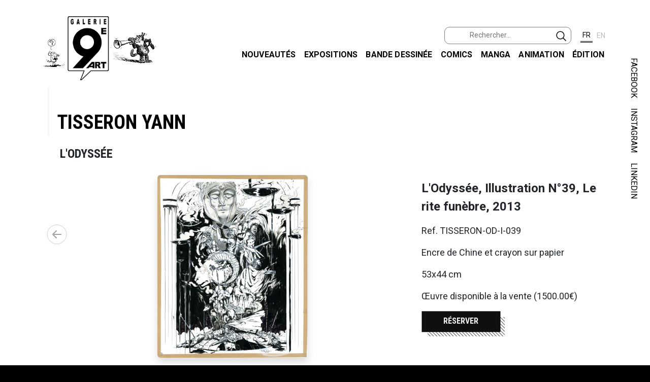

--- FILE ---
content_type: application/javascript
request_url: https://galerie9art.fr/js/g9art.js
body_size: 817
content:
var this_js_script = $("script[src$='g9art.js']");
var currentUrl = this_js_script.attr('data-url');
var imageAlt = this_js_script.attr('data-image_alt');

var loading= "imgs/loading.gif";

$(document).ready(function() {
    $('img.lazy').Lazy({
        defaultImage: loading,
        onError: function(element) {
            element.attr("src", "imgs/" + imageAlt);
        }
    });
    
    $("#searchForm").on("submit", function(event) {
        var $g = $("#searchInput").val();
        
        if ($g !== '') {
            if ($g.trim().length < 3) {
                location.href = './index.php?m=search_key_too_short&s=3';
            } else {
                $("#main").empty();
                $("#main").load("php/searching.php");
                $.ajax({ 
                    type: "POST",
                    url: "./search.php",
                    data: {
                        'search_token': $("#search_token").val(),
                        'g': $g
                    },
                    success: function(data) {
                        $("#main").empty();
                        $("#main").load("php/results.php", 
                            {
                                title: data.title, 
                                description: data.description,
                                time: data.time,
                                data: data.results
                            },
                            function() {
                                // Workaround to load the images as yall is not triggered here...
                                $("#main").ready(function() {
                                    $("#main img").each(function() {
                                        var img = $(this);
                                        img.Lazy({
                                            defaultImage: loading,
                                            onError: function(element) {
                                                element.attr("src", "imgs/" + imageAlt);
                                            }
                                        });
                                    });
                                });
                            });
                        
                        return true;
                    },
                    error: function(error){
                        $("#main").empty();
                        $("#main").load("php/error405.php");
                        return false;
                    }
              });
            }
        }
        event.preventDefault();
    });

    $("#buttonLangFR").on("click", function() {
        location.href = currentUrl + 'fr';
    });

    $("#buttonLangEN").on("click", function() {
        location.href = currentUrl + 'en';
    });

    $('img[usemap]').rwdImageMaps();

    $("#termsOptions").on("change", function() {
        location = this.value;
    });

});


--- FILE ---
content_type: application/javascript
request_url: https://galerie9art.fr/js/g9art_booking.js
body_size: 505
content:
// Example starter JavaScript for disabling form submissions if there are invalid fields
(function () {
    'use strict'
  
    // Fetch all the forms we want to apply custom Bootstrap validation styles to
    let forms = document.querySelectorAll('.needs-validation')
  
    // Loop over them and prevent submission
    Array.prototype.slice.call(forms)
        .forEach(function (form) {
            form.addEventListener('submit', function (event) {
                if (!form.checkValidity()) {
                    event.preventDefault()
                    event.stopPropagation()
                }
  
                form.classList.add('was-validated')
            }, false)
        });
        
        let e = document.getElementById("originalDiv");
        if (e) {
            e.parentNode.removeChild(e);
        }
  })();


$(document).ready(function() {
    $("#agree").on("click", function() {
        $("#btnSubmit").prop("disabled", !$("#agree").prop("checked"));
    });
});
